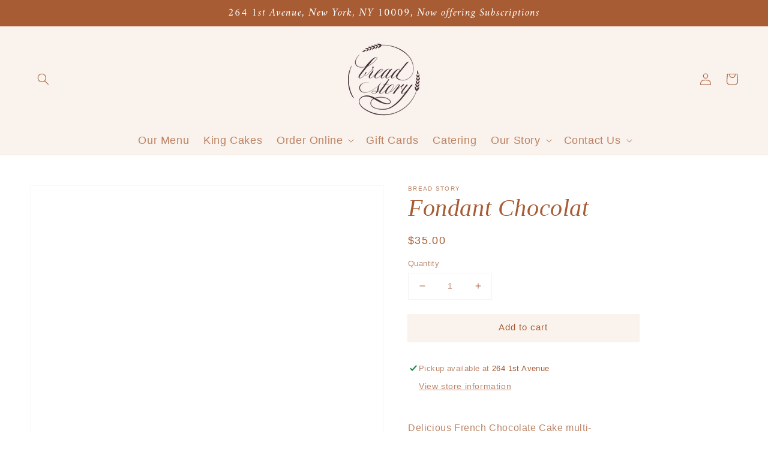

--- FILE ---
content_type: application/x-javascript
request_url: https://app.sealsubscriptions.com/shopify/public/status/shop/breadstorynyc.myshopify.com.js?1769502134
body_size: -369
content:
var sealsubscriptions_settings_updated='1764432358c';

--- FILE ---
content_type: application/x-javascript
request_url: https://app.sealsubscriptions.com/shopify/public/status/shop/breadstorynyc.myshopify.com.js?1769502132
body_size: -156
content:
var sealsubscriptions_settings_updated='1764432358c';